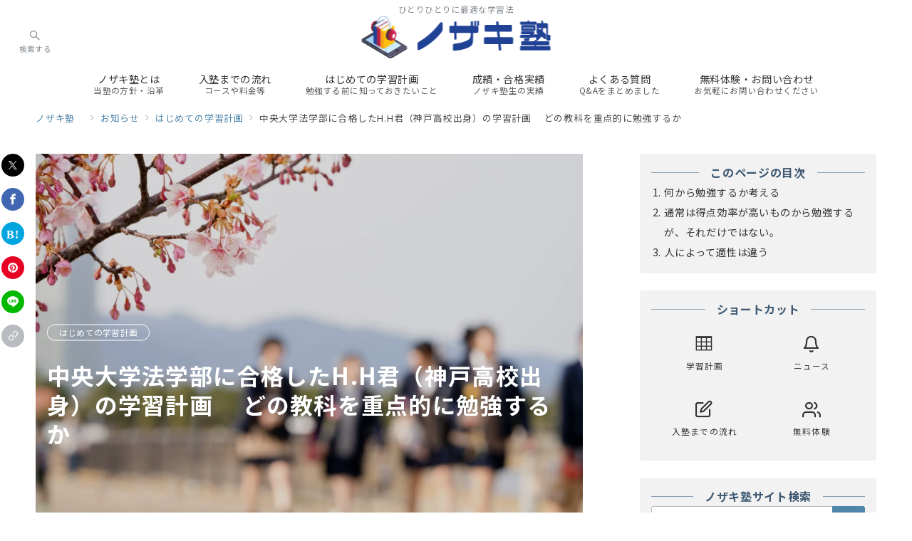

--- FILE ---
content_type: text/html; charset=utf-8
request_url: https://www.google.com/recaptcha/api2/anchor?ar=1&k=6Ldk6HEdAAAAALvUFTo_X5nCt8qhXasxsUVJ9Hie&co=aHR0cHM6Ly9ub3pha2ktanVrdS5jb206NDQz&hl=en&v=9TiwnJFHeuIw_s0wSd3fiKfN&size=invisible&anchor-ms=20000&execute-ms=30000&cb=6mitw7cs28k3
body_size: 48173
content:
<!DOCTYPE HTML><html dir="ltr" lang="en"><head><meta http-equiv="Content-Type" content="text/html; charset=UTF-8">
<meta http-equiv="X-UA-Compatible" content="IE=edge">
<title>reCAPTCHA</title>
<style type="text/css">
/* cyrillic-ext */
@font-face {
  font-family: 'Roboto';
  font-style: normal;
  font-weight: 400;
  font-stretch: 100%;
  src: url(//fonts.gstatic.com/s/roboto/v48/KFO7CnqEu92Fr1ME7kSn66aGLdTylUAMa3GUBHMdazTgWw.woff2) format('woff2');
  unicode-range: U+0460-052F, U+1C80-1C8A, U+20B4, U+2DE0-2DFF, U+A640-A69F, U+FE2E-FE2F;
}
/* cyrillic */
@font-face {
  font-family: 'Roboto';
  font-style: normal;
  font-weight: 400;
  font-stretch: 100%;
  src: url(//fonts.gstatic.com/s/roboto/v48/KFO7CnqEu92Fr1ME7kSn66aGLdTylUAMa3iUBHMdazTgWw.woff2) format('woff2');
  unicode-range: U+0301, U+0400-045F, U+0490-0491, U+04B0-04B1, U+2116;
}
/* greek-ext */
@font-face {
  font-family: 'Roboto';
  font-style: normal;
  font-weight: 400;
  font-stretch: 100%;
  src: url(//fonts.gstatic.com/s/roboto/v48/KFO7CnqEu92Fr1ME7kSn66aGLdTylUAMa3CUBHMdazTgWw.woff2) format('woff2');
  unicode-range: U+1F00-1FFF;
}
/* greek */
@font-face {
  font-family: 'Roboto';
  font-style: normal;
  font-weight: 400;
  font-stretch: 100%;
  src: url(//fonts.gstatic.com/s/roboto/v48/KFO7CnqEu92Fr1ME7kSn66aGLdTylUAMa3-UBHMdazTgWw.woff2) format('woff2');
  unicode-range: U+0370-0377, U+037A-037F, U+0384-038A, U+038C, U+038E-03A1, U+03A3-03FF;
}
/* math */
@font-face {
  font-family: 'Roboto';
  font-style: normal;
  font-weight: 400;
  font-stretch: 100%;
  src: url(//fonts.gstatic.com/s/roboto/v48/KFO7CnqEu92Fr1ME7kSn66aGLdTylUAMawCUBHMdazTgWw.woff2) format('woff2');
  unicode-range: U+0302-0303, U+0305, U+0307-0308, U+0310, U+0312, U+0315, U+031A, U+0326-0327, U+032C, U+032F-0330, U+0332-0333, U+0338, U+033A, U+0346, U+034D, U+0391-03A1, U+03A3-03A9, U+03B1-03C9, U+03D1, U+03D5-03D6, U+03F0-03F1, U+03F4-03F5, U+2016-2017, U+2034-2038, U+203C, U+2040, U+2043, U+2047, U+2050, U+2057, U+205F, U+2070-2071, U+2074-208E, U+2090-209C, U+20D0-20DC, U+20E1, U+20E5-20EF, U+2100-2112, U+2114-2115, U+2117-2121, U+2123-214F, U+2190, U+2192, U+2194-21AE, U+21B0-21E5, U+21F1-21F2, U+21F4-2211, U+2213-2214, U+2216-22FF, U+2308-230B, U+2310, U+2319, U+231C-2321, U+2336-237A, U+237C, U+2395, U+239B-23B7, U+23D0, U+23DC-23E1, U+2474-2475, U+25AF, U+25B3, U+25B7, U+25BD, U+25C1, U+25CA, U+25CC, U+25FB, U+266D-266F, U+27C0-27FF, U+2900-2AFF, U+2B0E-2B11, U+2B30-2B4C, U+2BFE, U+3030, U+FF5B, U+FF5D, U+1D400-1D7FF, U+1EE00-1EEFF;
}
/* symbols */
@font-face {
  font-family: 'Roboto';
  font-style: normal;
  font-weight: 400;
  font-stretch: 100%;
  src: url(//fonts.gstatic.com/s/roboto/v48/KFO7CnqEu92Fr1ME7kSn66aGLdTylUAMaxKUBHMdazTgWw.woff2) format('woff2');
  unicode-range: U+0001-000C, U+000E-001F, U+007F-009F, U+20DD-20E0, U+20E2-20E4, U+2150-218F, U+2190, U+2192, U+2194-2199, U+21AF, U+21E6-21F0, U+21F3, U+2218-2219, U+2299, U+22C4-22C6, U+2300-243F, U+2440-244A, U+2460-24FF, U+25A0-27BF, U+2800-28FF, U+2921-2922, U+2981, U+29BF, U+29EB, U+2B00-2BFF, U+4DC0-4DFF, U+FFF9-FFFB, U+10140-1018E, U+10190-1019C, U+101A0, U+101D0-101FD, U+102E0-102FB, U+10E60-10E7E, U+1D2C0-1D2D3, U+1D2E0-1D37F, U+1F000-1F0FF, U+1F100-1F1AD, U+1F1E6-1F1FF, U+1F30D-1F30F, U+1F315, U+1F31C, U+1F31E, U+1F320-1F32C, U+1F336, U+1F378, U+1F37D, U+1F382, U+1F393-1F39F, U+1F3A7-1F3A8, U+1F3AC-1F3AF, U+1F3C2, U+1F3C4-1F3C6, U+1F3CA-1F3CE, U+1F3D4-1F3E0, U+1F3ED, U+1F3F1-1F3F3, U+1F3F5-1F3F7, U+1F408, U+1F415, U+1F41F, U+1F426, U+1F43F, U+1F441-1F442, U+1F444, U+1F446-1F449, U+1F44C-1F44E, U+1F453, U+1F46A, U+1F47D, U+1F4A3, U+1F4B0, U+1F4B3, U+1F4B9, U+1F4BB, U+1F4BF, U+1F4C8-1F4CB, U+1F4D6, U+1F4DA, U+1F4DF, U+1F4E3-1F4E6, U+1F4EA-1F4ED, U+1F4F7, U+1F4F9-1F4FB, U+1F4FD-1F4FE, U+1F503, U+1F507-1F50B, U+1F50D, U+1F512-1F513, U+1F53E-1F54A, U+1F54F-1F5FA, U+1F610, U+1F650-1F67F, U+1F687, U+1F68D, U+1F691, U+1F694, U+1F698, U+1F6AD, U+1F6B2, U+1F6B9-1F6BA, U+1F6BC, U+1F6C6-1F6CF, U+1F6D3-1F6D7, U+1F6E0-1F6EA, U+1F6F0-1F6F3, U+1F6F7-1F6FC, U+1F700-1F7FF, U+1F800-1F80B, U+1F810-1F847, U+1F850-1F859, U+1F860-1F887, U+1F890-1F8AD, U+1F8B0-1F8BB, U+1F8C0-1F8C1, U+1F900-1F90B, U+1F93B, U+1F946, U+1F984, U+1F996, U+1F9E9, U+1FA00-1FA6F, U+1FA70-1FA7C, U+1FA80-1FA89, U+1FA8F-1FAC6, U+1FACE-1FADC, U+1FADF-1FAE9, U+1FAF0-1FAF8, U+1FB00-1FBFF;
}
/* vietnamese */
@font-face {
  font-family: 'Roboto';
  font-style: normal;
  font-weight: 400;
  font-stretch: 100%;
  src: url(//fonts.gstatic.com/s/roboto/v48/KFO7CnqEu92Fr1ME7kSn66aGLdTylUAMa3OUBHMdazTgWw.woff2) format('woff2');
  unicode-range: U+0102-0103, U+0110-0111, U+0128-0129, U+0168-0169, U+01A0-01A1, U+01AF-01B0, U+0300-0301, U+0303-0304, U+0308-0309, U+0323, U+0329, U+1EA0-1EF9, U+20AB;
}
/* latin-ext */
@font-face {
  font-family: 'Roboto';
  font-style: normal;
  font-weight: 400;
  font-stretch: 100%;
  src: url(//fonts.gstatic.com/s/roboto/v48/KFO7CnqEu92Fr1ME7kSn66aGLdTylUAMa3KUBHMdazTgWw.woff2) format('woff2');
  unicode-range: U+0100-02BA, U+02BD-02C5, U+02C7-02CC, U+02CE-02D7, U+02DD-02FF, U+0304, U+0308, U+0329, U+1D00-1DBF, U+1E00-1E9F, U+1EF2-1EFF, U+2020, U+20A0-20AB, U+20AD-20C0, U+2113, U+2C60-2C7F, U+A720-A7FF;
}
/* latin */
@font-face {
  font-family: 'Roboto';
  font-style: normal;
  font-weight: 400;
  font-stretch: 100%;
  src: url(//fonts.gstatic.com/s/roboto/v48/KFO7CnqEu92Fr1ME7kSn66aGLdTylUAMa3yUBHMdazQ.woff2) format('woff2');
  unicode-range: U+0000-00FF, U+0131, U+0152-0153, U+02BB-02BC, U+02C6, U+02DA, U+02DC, U+0304, U+0308, U+0329, U+2000-206F, U+20AC, U+2122, U+2191, U+2193, U+2212, U+2215, U+FEFF, U+FFFD;
}
/* cyrillic-ext */
@font-face {
  font-family: 'Roboto';
  font-style: normal;
  font-weight: 500;
  font-stretch: 100%;
  src: url(//fonts.gstatic.com/s/roboto/v48/KFO7CnqEu92Fr1ME7kSn66aGLdTylUAMa3GUBHMdazTgWw.woff2) format('woff2');
  unicode-range: U+0460-052F, U+1C80-1C8A, U+20B4, U+2DE0-2DFF, U+A640-A69F, U+FE2E-FE2F;
}
/* cyrillic */
@font-face {
  font-family: 'Roboto';
  font-style: normal;
  font-weight: 500;
  font-stretch: 100%;
  src: url(//fonts.gstatic.com/s/roboto/v48/KFO7CnqEu92Fr1ME7kSn66aGLdTylUAMa3iUBHMdazTgWw.woff2) format('woff2');
  unicode-range: U+0301, U+0400-045F, U+0490-0491, U+04B0-04B1, U+2116;
}
/* greek-ext */
@font-face {
  font-family: 'Roboto';
  font-style: normal;
  font-weight: 500;
  font-stretch: 100%;
  src: url(//fonts.gstatic.com/s/roboto/v48/KFO7CnqEu92Fr1ME7kSn66aGLdTylUAMa3CUBHMdazTgWw.woff2) format('woff2');
  unicode-range: U+1F00-1FFF;
}
/* greek */
@font-face {
  font-family: 'Roboto';
  font-style: normal;
  font-weight: 500;
  font-stretch: 100%;
  src: url(//fonts.gstatic.com/s/roboto/v48/KFO7CnqEu92Fr1ME7kSn66aGLdTylUAMa3-UBHMdazTgWw.woff2) format('woff2');
  unicode-range: U+0370-0377, U+037A-037F, U+0384-038A, U+038C, U+038E-03A1, U+03A3-03FF;
}
/* math */
@font-face {
  font-family: 'Roboto';
  font-style: normal;
  font-weight: 500;
  font-stretch: 100%;
  src: url(//fonts.gstatic.com/s/roboto/v48/KFO7CnqEu92Fr1ME7kSn66aGLdTylUAMawCUBHMdazTgWw.woff2) format('woff2');
  unicode-range: U+0302-0303, U+0305, U+0307-0308, U+0310, U+0312, U+0315, U+031A, U+0326-0327, U+032C, U+032F-0330, U+0332-0333, U+0338, U+033A, U+0346, U+034D, U+0391-03A1, U+03A3-03A9, U+03B1-03C9, U+03D1, U+03D5-03D6, U+03F0-03F1, U+03F4-03F5, U+2016-2017, U+2034-2038, U+203C, U+2040, U+2043, U+2047, U+2050, U+2057, U+205F, U+2070-2071, U+2074-208E, U+2090-209C, U+20D0-20DC, U+20E1, U+20E5-20EF, U+2100-2112, U+2114-2115, U+2117-2121, U+2123-214F, U+2190, U+2192, U+2194-21AE, U+21B0-21E5, U+21F1-21F2, U+21F4-2211, U+2213-2214, U+2216-22FF, U+2308-230B, U+2310, U+2319, U+231C-2321, U+2336-237A, U+237C, U+2395, U+239B-23B7, U+23D0, U+23DC-23E1, U+2474-2475, U+25AF, U+25B3, U+25B7, U+25BD, U+25C1, U+25CA, U+25CC, U+25FB, U+266D-266F, U+27C0-27FF, U+2900-2AFF, U+2B0E-2B11, U+2B30-2B4C, U+2BFE, U+3030, U+FF5B, U+FF5D, U+1D400-1D7FF, U+1EE00-1EEFF;
}
/* symbols */
@font-face {
  font-family: 'Roboto';
  font-style: normal;
  font-weight: 500;
  font-stretch: 100%;
  src: url(//fonts.gstatic.com/s/roboto/v48/KFO7CnqEu92Fr1ME7kSn66aGLdTylUAMaxKUBHMdazTgWw.woff2) format('woff2');
  unicode-range: U+0001-000C, U+000E-001F, U+007F-009F, U+20DD-20E0, U+20E2-20E4, U+2150-218F, U+2190, U+2192, U+2194-2199, U+21AF, U+21E6-21F0, U+21F3, U+2218-2219, U+2299, U+22C4-22C6, U+2300-243F, U+2440-244A, U+2460-24FF, U+25A0-27BF, U+2800-28FF, U+2921-2922, U+2981, U+29BF, U+29EB, U+2B00-2BFF, U+4DC0-4DFF, U+FFF9-FFFB, U+10140-1018E, U+10190-1019C, U+101A0, U+101D0-101FD, U+102E0-102FB, U+10E60-10E7E, U+1D2C0-1D2D3, U+1D2E0-1D37F, U+1F000-1F0FF, U+1F100-1F1AD, U+1F1E6-1F1FF, U+1F30D-1F30F, U+1F315, U+1F31C, U+1F31E, U+1F320-1F32C, U+1F336, U+1F378, U+1F37D, U+1F382, U+1F393-1F39F, U+1F3A7-1F3A8, U+1F3AC-1F3AF, U+1F3C2, U+1F3C4-1F3C6, U+1F3CA-1F3CE, U+1F3D4-1F3E0, U+1F3ED, U+1F3F1-1F3F3, U+1F3F5-1F3F7, U+1F408, U+1F415, U+1F41F, U+1F426, U+1F43F, U+1F441-1F442, U+1F444, U+1F446-1F449, U+1F44C-1F44E, U+1F453, U+1F46A, U+1F47D, U+1F4A3, U+1F4B0, U+1F4B3, U+1F4B9, U+1F4BB, U+1F4BF, U+1F4C8-1F4CB, U+1F4D6, U+1F4DA, U+1F4DF, U+1F4E3-1F4E6, U+1F4EA-1F4ED, U+1F4F7, U+1F4F9-1F4FB, U+1F4FD-1F4FE, U+1F503, U+1F507-1F50B, U+1F50D, U+1F512-1F513, U+1F53E-1F54A, U+1F54F-1F5FA, U+1F610, U+1F650-1F67F, U+1F687, U+1F68D, U+1F691, U+1F694, U+1F698, U+1F6AD, U+1F6B2, U+1F6B9-1F6BA, U+1F6BC, U+1F6C6-1F6CF, U+1F6D3-1F6D7, U+1F6E0-1F6EA, U+1F6F0-1F6F3, U+1F6F7-1F6FC, U+1F700-1F7FF, U+1F800-1F80B, U+1F810-1F847, U+1F850-1F859, U+1F860-1F887, U+1F890-1F8AD, U+1F8B0-1F8BB, U+1F8C0-1F8C1, U+1F900-1F90B, U+1F93B, U+1F946, U+1F984, U+1F996, U+1F9E9, U+1FA00-1FA6F, U+1FA70-1FA7C, U+1FA80-1FA89, U+1FA8F-1FAC6, U+1FACE-1FADC, U+1FADF-1FAE9, U+1FAF0-1FAF8, U+1FB00-1FBFF;
}
/* vietnamese */
@font-face {
  font-family: 'Roboto';
  font-style: normal;
  font-weight: 500;
  font-stretch: 100%;
  src: url(//fonts.gstatic.com/s/roboto/v48/KFO7CnqEu92Fr1ME7kSn66aGLdTylUAMa3OUBHMdazTgWw.woff2) format('woff2');
  unicode-range: U+0102-0103, U+0110-0111, U+0128-0129, U+0168-0169, U+01A0-01A1, U+01AF-01B0, U+0300-0301, U+0303-0304, U+0308-0309, U+0323, U+0329, U+1EA0-1EF9, U+20AB;
}
/* latin-ext */
@font-face {
  font-family: 'Roboto';
  font-style: normal;
  font-weight: 500;
  font-stretch: 100%;
  src: url(//fonts.gstatic.com/s/roboto/v48/KFO7CnqEu92Fr1ME7kSn66aGLdTylUAMa3KUBHMdazTgWw.woff2) format('woff2');
  unicode-range: U+0100-02BA, U+02BD-02C5, U+02C7-02CC, U+02CE-02D7, U+02DD-02FF, U+0304, U+0308, U+0329, U+1D00-1DBF, U+1E00-1E9F, U+1EF2-1EFF, U+2020, U+20A0-20AB, U+20AD-20C0, U+2113, U+2C60-2C7F, U+A720-A7FF;
}
/* latin */
@font-face {
  font-family: 'Roboto';
  font-style: normal;
  font-weight: 500;
  font-stretch: 100%;
  src: url(//fonts.gstatic.com/s/roboto/v48/KFO7CnqEu92Fr1ME7kSn66aGLdTylUAMa3yUBHMdazQ.woff2) format('woff2');
  unicode-range: U+0000-00FF, U+0131, U+0152-0153, U+02BB-02BC, U+02C6, U+02DA, U+02DC, U+0304, U+0308, U+0329, U+2000-206F, U+20AC, U+2122, U+2191, U+2193, U+2212, U+2215, U+FEFF, U+FFFD;
}
/* cyrillic-ext */
@font-face {
  font-family: 'Roboto';
  font-style: normal;
  font-weight: 900;
  font-stretch: 100%;
  src: url(//fonts.gstatic.com/s/roboto/v48/KFO7CnqEu92Fr1ME7kSn66aGLdTylUAMa3GUBHMdazTgWw.woff2) format('woff2');
  unicode-range: U+0460-052F, U+1C80-1C8A, U+20B4, U+2DE0-2DFF, U+A640-A69F, U+FE2E-FE2F;
}
/* cyrillic */
@font-face {
  font-family: 'Roboto';
  font-style: normal;
  font-weight: 900;
  font-stretch: 100%;
  src: url(//fonts.gstatic.com/s/roboto/v48/KFO7CnqEu92Fr1ME7kSn66aGLdTylUAMa3iUBHMdazTgWw.woff2) format('woff2');
  unicode-range: U+0301, U+0400-045F, U+0490-0491, U+04B0-04B1, U+2116;
}
/* greek-ext */
@font-face {
  font-family: 'Roboto';
  font-style: normal;
  font-weight: 900;
  font-stretch: 100%;
  src: url(//fonts.gstatic.com/s/roboto/v48/KFO7CnqEu92Fr1ME7kSn66aGLdTylUAMa3CUBHMdazTgWw.woff2) format('woff2');
  unicode-range: U+1F00-1FFF;
}
/* greek */
@font-face {
  font-family: 'Roboto';
  font-style: normal;
  font-weight: 900;
  font-stretch: 100%;
  src: url(//fonts.gstatic.com/s/roboto/v48/KFO7CnqEu92Fr1ME7kSn66aGLdTylUAMa3-UBHMdazTgWw.woff2) format('woff2');
  unicode-range: U+0370-0377, U+037A-037F, U+0384-038A, U+038C, U+038E-03A1, U+03A3-03FF;
}
/* math */
@font-face {
  font-family: 'Roboto';
  font-style: normal;
  font-weight: 900;
  font-stretch: 100%;
  src: url(//fonts.gstatic.com/s/roboto/v48/KFO7CnqEu92Fr1ME7kSn66aGLdTylUAMawCUBHMdazTgWw.woff2) format('woff2');
  unicode-range: U+0302-0303, U+0305, U+0307-0308, U+0310, U+0312, U+0315, U+031A, U+0326-0327, U+032C, U+032F-0330, U+0332-0333, U+0338, U+033A, U+0346, U+034D, U+0391-03A1, U+03A3-03A9, U+03B1-03C9, U+03D1, U+03D5-03D6, U+03F0-03F1, U+03F4-03F5, U+2016-2017, U+2034-2038, U+203C, U+2040, U+2043, U+2047, U+2050, U+2057, U+205F, U+2070-2071, U+2074-208E, U+2090-209C, U+20D0-20DC, U+20E1, U+20E5-20EF, U+2100-2112, U+2114-2115, U+2117-2121, U+2123-214F, U+2190, U+2192, U+2194-21AE, U+21B0-21E5, U+21F1-21F2, U+21F4-2211, U+2213-2214, U+2216-22FF, U+2308-230B, U+2310, U+2319, U+231C-2321, U+2336-237A, U+237C, U+2395, U+239B-23B7, U+23D0, U+23DC-23E1, U+2474-2475, U+25AF, U+25B3, U+25B7, U+25BD, U+25C1, U+25CA, U+25CC, U+25FB, U+266D-266F, U+27C0-27FF, U+2900-2AFF, U+2B0E-2B11, U+2B30-2B4C, U+2BFE, U+3030, U+FF5B, U+FF5D, U+1D400-1D7FF, U+1EE00-1EEFF;
}
/* symbols */
@font-face {
  font-family: 'Roboto';
  font-style: normal;
  font-weight: 900;
  font-stretch: 100%;
  src: url(//fonts.gstatic.com/s/roboto/v48/KFO7CnqEu92Fr1ME7kSn66aGLdTylUAMaxKUBHMdazTgWw.woff2) format('woff2');
  unicode-range: U+0001-000C, U+000E-001F, U+007F-009F, U+20DD-20E0, U+20E2-20E4, U+2150-218F, U+2190, U+2192, U+2194-2199, U+21AF, U+21E6-21F0, U+21F3, U+2218-2219, U+2299, U+22C4-22C6, U+2300-243F, U+2440-244A, U+2460-24FF, U+25A0-27BF, U+2800-28FF, U+2921-2922, U+2981, U+29BF, U+29EB, U+2B00-2BFF, U+4DC0-4DFF, U+FFF9-FFFB, U+10140-1018E, U+10190-1019C, U+101A0, U+101D0-101FD, U+102E0-102FB, U+10E60-10E7E, U+1D2C0-1D2D3, U+1D2E0-1D37F, U+1F000-1F0FF, U+1F100-1F1AD, U+1F1E6-1F1FF, U+1F30D-1F30F, U+1F315, U+1F31C, U+1F31E, U+1F320-1F32C, U+1F336, U+1F378, U+1F37D, U+1F382, U+1F393-1F39F, U+1F3A7-1F3A8, U+1F3AC-1F3AF, U+1F3C2, U+1F3C4-1F3C6, U+1F3CA-1F3CE, U+1F3D4-1F3E0, U+1F3ED, U+1F3F1-1F3F3, U+1F3F5-1F3F7, U+1F408, U+1F415, U+1F41F, U+1F426, U+1F43F, U+1F441-1F442, U+1F444, U+1F446-1F449, U+1F44C-1F44E, U+1F453, U+1F46A, U+1F47D, U+1F4A3, U+1F4B0, U+1F4B3, U+1F4B9, U+1F4BB, U+1F4BF, U+1F4C8-1F4CB, U+1F4D6, U+1F4DA, U+1F4DF, U+1F4E3-1F4E6, U+1F4EA-1F4ED, U+1F4F7, U+1F4F9-1F4FB, U+1F4FD-1F4FE, U+1F503, U+1F507-1F50B, U+1F50D, U+1F512-1F513, U+1F53E-1F54A, U+1F54F-1F5FA, U+1F610, U+1F650-1F67F, U+1F687, U+1F68D, U+1F691, U+1F694, U+1F698, U+1F6AD, U+1F6B2, U+1F6B9-1F6BA, U+1F6BC, U+1F6C6-1F6CF, U+1F6D3-1F6D7, U+1F6E0-1F6EA, U+1F6F0-1F6F3, U+1F6F7-1F6FC, U+1F700-1F7FF, U+1F800-1F80B, U+1F810-1F847, U+1F850-1F859, U+1F860-1F887, U+1F890-1F8AD, U+1F8B0-1F8BB, U+1F8C0-1F8C1, U+1F900-1F90B, U+1F93B, U+1F946, U+1F984, U+1F996, U+1F9E9, U+1FA00-1FA6F, U+1FA70-1FA7C, U+1FA80-1FA89, U+1FA8F-1FAC6, U+1FACE-1FADC, U+1FADF-1FAE9, U+1FAF0-1FAF8, U+1FB00-1FBFF;
}
/* vietnamese */
@font-face {
  font-family: 'Roboto';
  font-style: normal;
  font-weight: 900;
  font-stretch: 100%;
  src: url(//fonts.gstatic.com/s/roboto/v48/KFO7CnqEu92Fr1ME7kSn66aGLdTylUAMa3OUBHMdazTgWw.woff2) format('woff2');
  unicode-range: U+0102-0103, U+0110-0111, U+0128-0129, U+0168-0169, U+01A0-01A1, U+01AF-01B0, U+0300-0301, U+0303-0304, U+0308-0309, U+0323, U+0329, U+1EA0-1EF9, U+20AB;
}
/* latin-ext */
@font-face {
  font-family: 'Roboto';
  font-style: normal;
  font-weight: 900;
  font-stretch: 100%;
  src: url(//fonts.gstatic.com/s/roboto/v48/KFO7CnqEu92Fr1ME7kSn66aGLdTylUAMa3KUBHMdazTgWw.woff2) format('woff2');
  unicode-range: U+0100-02BA, U+02BD-02C5, U+02C7-02CC, U+02CE-02D7, U+02DD-02FF, U+0304, U+0308, U+0329, U+1D00-1DBF, U+1E00-1E9F, U+1EF2-1EFF, U+2020, U+20A0-20AB, U+20AD-20C0, U+2113, U+2C60-2C7F, U+A720-A7FF;
}
/* latin */
@font-face {
  font-family: 'Roboto';
  font-style: normal;
  font-weight: 900;
  font-stretch: 100%;
  src: url(//fonts.gstatic.com/s/roboto/v48/KFO7CnqEu92Fr1ME7kSn66aGLdTylUAMa3yUBHMdazQ.woff2) format('woff2');
  unicode-range: U+0000-00FF, U+0131, U+0152-0153, U+02BB-02BC, U+02C6, U+02DA, U+02DC, U+0304, U+0308, U+0329, U+2000-206F, U+20AC, U+2122, U+2191, U+2193, U+2212, U+2215, U+FEFF, U+FFFD;
}

</style>
<link rel="stylesheet" type="text/css" href="https://www.gstatic.com/recaptcha/releases/9TiwnJFHeuIw_s0wSd3fiKfN/styles__ltr.css">
<script nonce="4tmra-r0cq_2TZfgRwbVZQ" type="text/javascript">window['__recaptcha_api'] = 'https://www.google.com/recaptcha/api2/';</script>
<script type="text/javascript" src="https://www.gstatic.com/recaptcha/releases/9TiwnJFHeuIw_s0wSd3fiKfN/recaptcha__en.js" nonce="4tmra-r0cq_2TZfgRwbVZQ">
      
    </script></head>
<body><div id="rc-anchor-alert" class="rc-anchor-alert"></div>
<input type="hidden" id="recaptcha-token" value="[base64]">
<script type="text/javascript" nonce="4tmra-r0cq_2TZfgRwbVZQ">
      recaptcha.anchor.Main.init("[\x22ainput\x22,[\x22bgdata\x22,\x22\x22,\[base64]/[base64]/UltIKytdPWE6KGE8MjA0OD9SW0grK109YT4+NnwxOTI6KChhJjY0NTEyKT09NTUyOTYmJnErMTxoLmxlbmd0aCYmKGguY2hhckNvZGVBdChxKzEpJjY0NTEyKT09NTYzMjA/[base64]/MjU1OlI/[base64]/[base64]/[base64]/[base64]/[base64]/[base64]/[base64]/[base64]/[base64]/[base64]\x22,\[base64]\x22,\[base64]/[base64]/Ds8Ovw6NEwqjCuMOiBUFBasOIwoPDpsK5N8Oxw6Frw7kTw4dNCMOCw7HCjsO2w7DCgsOgwp0UEsOhFkzChiRUwr8mw6psBcKeJBZBAgTClsKHVw5eDn9wwp45wpzCqDHCnHJuwo8+LcOfScO6woNBdMOcDmkUwpXChsKjVMOrwr/DqkZaA8KGw5/ClMOuUBLDuMOqUMOlw6bDjMK4GMOgSsOSwr/Du20Pw6oOwqnDrl9HTsKRdDh0w7zClBfCucOHW8O/XcOvw6zCjcOLRMKLwrXDnMOnwoN3ZkM6wqnCisK7w4xKfsOWU8KpwolXQcKPwqFaw4PCk8Owc8Oww57DsMKzK0TDmg/DtMKkw7jCvcKSQUtwPMOWRsOrwqQ0wpQwAEMkBBBywqzCh2nCq8K5cSzDiUvClEUIVHXDtxQFC8KUSMOFEF3Cp0vDsMKfwo9lwrM1FATCtsKJw7ADDHDCphLDuHhTJMO/[base64]/S07CnsKxw77DtsOawpNqGXnCkDPCrTPDgMOVBBTCnUTCqsK8w71ZwoHDqsKmYMKEwqViFSNBwonDrMKZYQJJCcOiU8OLOnTClcOSwrd1EcOhKwggw5/CjMORd8O6w7LCl1nCkVogaismYQ7DosK3wr/ChHc2WsONNMO8w4vDhMOwA8O4w6wTfsKewqQHw5xywoHClMKRPMKJwqHDqcKJKsOuw73DocOSw73DmkPDhRlkw653DcKfwrPCusKkSsKFw6rDtsOXNhobw4/[base64]/ClcOaw4rDmsKVw43CgsKEUmDDpcOmwqzDusOwD3sjw4NzJQZGG8OsM8OFXsKZwrBWw5l2Gg8Ww7jDhkhcwo8uw6XCgCYawo3CrMOowqbCvHx6cD9nTyDCm8KTBwQfwo1FdsOLw4plCsOTM8K4w7/Dvi3Dl8OMw6PCjSgswoTCoyXCnsKjQsKCw5XCljJjw5Y+B8KZw5YXGk/ChhZ0ccOxw4jDrcOww7DDtQRKwoJgFXTDq1bDq1fDmcOVQg4yw6fDmcO5w6DDosOEw4/[base64]/DsEs2w7lsw4FHwo3CqWUrK3JHwqt3w4rCk8K6RUYCdsOQw74WMUZiwoV6w7AlD3oYworCiEDDgXA8ccOUZS/CvMOTJHBXFH/DhcO/wonCuQgCeMO0w5rCghtoJ3zDiSzDjUgLwp9NLMK3w6rCqcK+Lxoiw6nChifCiDBawp8Nw43CnF48WDsNwrrCs8KWJMKuHRHCtXjDqMO3wqTCp2htWcKeQFbDtCjCnMOfwoVEaR/CvcK9bTI7LSHDscO7wq9Yw6fDs8Olw4fCk8O/wo/[base64]/Dm8O+wozCjAgiWMOlS8Otw5cjZcONw67CqxYRw6XCmcOdNmPDvQ7Cv8KGw4XDljDDl0s+dMOONj3DrSTCusOSw6gpYsKBTjo2XcKWw7LCmC/DmsKTIMOFw5HDn8KqwqkHBR3CgEzDgyA3wqR5wpfDjMKIw4/CkMKcw7bCuyJeQsKceWs2TBXDoXYIwqfDu3PChErCg8OiwohAw4VCHMKlZsOgTsKkwqx+WRrDlsK2w6VQQsOieyPCq8KQwobDu8O3STzCkxYjVsKFw4nCmHHCoV/DgBXCisKNKcOKwoR5YsO8eQoWEsOOw7vCs8KowrRvS1PDscOAw5DChUTDoR7DgFkdJcOcb8OBwpLClsOSwoTDug/Du8KEAcKKIFzCv8K4woFSTUzDhx/CrMK9QQVQw6Jfw79Nwol2wrPCo8OOdMK0w7XDgsOFCCEnw795w6QHa8KJH1tHw4oJwr7CusOKISN2LsOrwpHCmMOHwrLCrj0lCMOoIMKtdDE3d2XCplxFw7XDicOqw6TCmcKcw4HChsOpwpEww43DtSoEw75/KUUQQcKEw4vDgyTCnQXCoQpqw67ClcOIEHbCojpJXnvCnVHCsWMQwqdJw5DDhcKqw4PDskrDrMKAw7HDqsOvw5dQa8OKIsOgOBFbGl9da8KVw4hkwp5awogiw4M/w4lBw4klw5XDusKEByNiwqlsRSjDksKZXcKuw7DCv8O4HcO4CQHDrBXCjMO+aQ/[base64]/w6rDt8OVw6MRC3rDhVwnwqjDnRLCl0YNwqDDncKfMzTDmxPCn8O8MzHCinDCrsOkLsKKHcKAwonDqMKBwpNpw7bCqcKPXyTCr2PCnGnCiBJGw5jDmmsUT2sqGMOPfsK8w63DvMKfQ8OfwpAeM8OCwrHDgcKow4bDnMK4w4XCjhTCqi/CnEZKFVTCjhXCmRXCo8OnNMKLfVd+FnHCncKKNH3DtcOQwqHDkcO6CD8QwqXCjyDDs8K/w7xJwoYzAsKZGsOnTMKSNXTDuU/CnsOlIXZBw6dRwodowprDg1VmPRQLJMKow5xhZHLDnsKGBsOlEcKBwoEcw6vCthbDmWXCizbDtsKzD8K+AXpdEBNuW8KXS8ObPcOeZHEbw7HDtWrDt8OSAcKuw5PCm8Kwwr9cbcO/w5/Ck3vCu8OQwqDCsApQwpZew7jCq8KPw5vCvFjDvx0Nwp7CpcKAw7wCwrbDvyoYwrHClXUaHcOhLcK0w6xvw7k2w73Cs8OUQipcw7diw4XCo2LCg3DDpVXDm1Mkw4FgTsKbUSXDrAkadVAha8KgwqDCkDRRw6HDv8K4w4vDrF4EZnFvwr/CsUbDtwYnAD8ccMKjw5tHbcKuw5fChx0ABsKTwpfCrcKeMMKMB8OWw5tfS8OhXiVrVcKxw6LCvcKgw7JHwoQ/GkPDoSjDusKXw6vDrMOmDgVQV18rC2bDqE/CtxHDnDxawonDlmjCuSbChcKuw50Awr0tMHlgNcOQw7PDjw8lwqXCmQRbwp/CllQFw7sMw7pww7kYw6LCpMOBJsOnwp1AYV1Fw4jCknzCl8OsbDB6w5bDp0szQMKxHi9jKi4abcOnwrjDksOVTsKkwpzCngTDo1LCig4DwpXCsi7DoTvDp8O2VEQiwqfDiz/DlQTClMOwSi4dJ8Kow75xAQ/DtsKqw7PCj8KyX8OJwoUSSlw6HCzCjn/Cr8K/NsOMd0zDqX1OX8KGwpE1w6tzwrzCtcOUwpbCn8KaDMOifBvDl8KAwo/CqXtiwqpyasO0w79dcMKnNmjDmH/[base64]/S8Opw4xNw5RLwr83w6E/w4Izw5rDpsK1W8OWwrjDrsKfQ8KYZ8KkDcKYJ8Oow7fCh24Pw5Ewwpw4worDjWDDkXLCmxHDo0TDmQTCtz8Ff3InwrHCiyrDtsOxITEsLizDicKIQCfCrx3DuxTDqsORwpXCqcKacXnClxd/[base64]/ClsKTwrjCosKNOsKOwo5pwp4rwo9Ow5PCm2scw4DCqFnCrUbDvUh1RcKDw45zw6RXUsOxwpTDqcODYhfCiQkVXCXCn8OwNsKbwrjDmR/Ch2QPfMKLw7Rvw5Z+LTQVw7nDqsK8PMOWfsKLwqJOw6rDr3HDscO9PRjDlV/CscO6wqsyNiLDlRAfw6A3w4MJGHrDv8Omw4ppcHjCssKhEzbDvUMOwpvDmjzCqRDDoxYnwqbDthvDv0VEAH5yw4fCnD7DhMONeRJbZ8OKGlPCqMOhw6nDsADCg8K1eGJhw7NEwrdaXWzCggjDjMOXw4wHw7LChj/DrgIowoPDjVpzNn9jwqYrwrrCs8Oww6UIwoRZPsOwKV02fFF7eHvDr8Oww58RwpEew7/Dm8OrFMKxTsKSREfClmnCrMOHYR8jMWFJw5x2OWXDmMKiQcKywrHDhQvClsKJwrfDkcKLwo7Dm3/CmsKmclDDmMKPworDr8Knw5LDhcOaIC/[base64]/CtnI5woLCpcOZwqjChcKMw7J1IVNFTGbCkTZRW8KZOGTDmsK/MSgyT8OVwqYTLSAiM8Ocw6bDrRbDkMOAZMOycMOXb8KEw7BwNikVVidpTQBuwr/DjEQrLDxSw7szw68aw5zDtzpdVR9/[base64]/DlsONfcO/w6RlA8KwHsKIS1drwrHDog3DrcO9woPCgm7Du3zDqz41fT40RisQVMKWwpZCwopEA2gJw7bChRFdw6/CpVFow54NPRDCkHkFw4HCq8K/w7BGInLClXnCssOdFcKqwqbDs2AmJsKFwrzDsMO3Kmo/wpXCtcO2TcOBw5/DnXnDvn01C8K9wp3DiMKyI8OcwqIIw6gaBijCscKQY0F5GhjDkH/DqsKawo3CnMO4w5/Cr8OISMKWwrbDtDTDuA/[base64]/DhjPCusKMNsKfw5wPwrgdw4xcWsOEGcK4w67DgsOLNA93w5jDicKCw7gLbsOjw6vCizPCtsOzw4wpw6HDpMK6wobCvcKtw63Dn8Ovw4hUwo3DjMOgajkzTsKnwqHClMOtw4gDIzoxw7h/TF7CjD3DpcOLw6bDt8KtTMKGXzLDh2kDwqk5w4Jywq7CoRzDkMObTzHDvULDjsKywpfDhBvDkGvDrMOtwr1mDxLCkkMOwrZgwqpewoZEEMKMUiYQw5/Dn8KswrzCszzDkQjClU/CsE3CvjFUX8OwI1cSJ8KewqvClSMiw6vClQbDssKrdsKYN1fDtcKdw7/[base64]/ajrDjMK5LzUEKTfCkMK3GcOgwrLDrMOibMKew6Z8J8Owwog5w6DCnMKUfT5Kwp0Bw7dAwpMsw6jDucKYDMKYwo13XRLDvk8vw4wJWRwGw7cLw5vDscKjwprDkcKBw64rwqhaNgDCuMORwpDDtkTDh8ONaMKowrjCgMKpc8OKHMOAbXPDn8KQc2/DlcKFFMOeRmbCqcO7N8O0w5ZQWcOZw7jCqS9YwrkjPxgcwoHCsDrDuMOvwojDrcOTPwJBw7rDscOjwrXCnWfClyRawqx1UMOgcMOLwqjCkMKDwpnCk1vCvcOrSMK+J8OXwr/DnmJCXkV2B8KxccKBGsKwwqbCgsKNw7IOw7pew4zClw0JwqTCj0XClE3CkFzCnT4lw73DosOWPsKBwo81aQB6woXCo8OSFn7DgUVgwotDw4l8McKce1UXTcK3LWLDqB0/[base64]/wr/[base64]/[base64]/DrD3CgMKIG1x2w6cvwrRCwoTDksOhJxgzw5rCjsKQwofDoMKpwpjDqMO/RH7CkwkQDcKPwqzDgUkXwpobb3HCpCAyw5jCsMKJZjLCjcKIT8Olw7DDiD8tKsOwwp/CoGBKMcOxw7cEw5Ntw7zDnRHDsQQoEcKCwrsgw60jw4U8esOOYjXDmsKQw50QRsKYa8KNNkPDiMKbMjw/w48jwpHClsKtVgrCucOQQcOnQMKPfsOresK9MsKRwpvDj1Zpw454JMOUNsOjwrwCwpdvIcOkbsK8JsO6dcKYwrwCK1PDq0DCtcOdw7/[base64]/Clkthw73Cm8KkEigsd1zDlTfCscO0w4/DlcKPwp9RD2JNwozDoAnCqsKkemNXwq3ClMOsw701YVIQwr/DjAfCpMONwosvXMOoRMKuwp/Dh0zDnsO5woNAwrs3LsOgw6YtEMKOwoTCqcOmwpTCtFzCgsK5wqlJwqwXwrdCesKHw7JWwrXDkDpAARHDssOYw7AaTwMYw6PDjBrCsMKLw7kEwqPDiXHDhVw/VxXDsW/DklowChnDmgPCusK/wrzCksKuw54EWsK4b8Ogw5HDiBfCkVbCnRDDgxfDgUrCq8Kuw408woJFw5JcWD/CpMKbwpXCocK6w4XCviXDq8K4w7pMICs1wpx7w5ocRxjCusOZw7khw6Z4Nw7DhsKrfsKmWV0pwrVeN0zClcKEwovDpsOkeXTCgjfCm8OSYcODA8Khw5TDhMK1IENAwpXDv8KUEsK/[base64]/wprCjsKTJ8K4eXp0RMOyw55nc8KmZsKhw7kTNR4abcK/[base64]/Co1TCuMOvYMOGw5zCksO2cMOge0/CtcOJwr4kw4sYfsOiwqjDqD3ChMKebghVwrcewqrDjRvDsTnCmi4BwrxCBBHCocOAwr3DqsKNf8OTwrnCunnDlBdbWC7CvD4RbUdewp/CvsOaLcKZwqgDw7PDnVzCk8ODAG7CtcOLw5/CplV0w7NLw7bDoUjCisOlw7EBwqZyVTPDkinDiMKSw7s5woHCvMKcwqDCi8KDBi0QwqPDrA1HH2/[base64]/DoMO0JsO3IcOCCGo0w7TClsKuRkJAZcK1wocNwo/[base64]/f8KZRCnDr8OEMXMgwr3DgsKhbcO+GE/CmkzCpsOSbcOkOcOlRcKxwrUUw7zClW0qw7AkdMKgw7rDh8O+XAs7w6jCrsOkfMKMVWwlwpVOc8OOw5NQMMK1LsOkwqIQw4LCgH4AcsKPFMO5LE3DiMKPQ8Oaw7DDsRcZISxMAlx1GQVpwr7DsB5/bcKUw5DDlcOUw67CtcO9TcOZwqzDicOEw6XDtTJAdsOEagbDg8O8w5YTw4DCpMOcIcKgRQDDnCnCtjtww6/[base64]/DnSkzCcKaKAcVL8KACsKpw5LDucOFQ29twqTDvsOKwroYw6/CsMKFEkPDmMOaMyXDklxiwr4HScOwcBMSwqV9w4wfw63DuxfCr1Z4w5jDqsKaw6hkYMKcwo3DtMKQwpXDqXnCinpRcRXDuMOuXAwnw6RUwq5Hw6/DiTRbAMK7Y1Y5R3LCiMKKwrrDskRCwrs9LmAMHD1Hw7V+D3Yew5BUw7o2VwAFwpvDm8Klw7jCpMK7wot1OsOFwonCvMKhGzPDt2nChsOtPcOkVcOLw47DpcKbWA1zPUzCmXYmE8KkVcKebkYNTHcMwpp/wqHChMO4fmU3AcOCw7fDo8OqCsKnwrzChsKtR0LCjBonw61VCQ1qw7hywqHDksK7FsOlDz8LesK8wpcaYHsOcErDtMOrw5A4w7XDiD3DoQUucHpcwr9Fwq3DpMOhwocvwqvCohTCssOKI8Olw6/DkMOSdT3DgjbDvMOCwoktXC0Yw4kgwqB6w4DCkXrCrBIpJsOtdBtUwrfCrwjCmsK4b8KpUcOsMMK2wojCusKAw7ZPKRtJwp3DoMOCw6HDs8KPw4oqP8KLT8KEwqxgwo/DsiLDo8KzwpzDnXvDgE4kADPDncOPw7Inw4DCmmbCrcOWfsOWDsK4w7vDt8OVw55/wrnCmTTCssKuw7nCj2DChMOQKcOsHcOmRz7CkcKtMMKaA2powo1Bw4bDn1DCj8Olw61AwpkDUWtWwrvDqcOvw73DusKowoXClMKnw4o/wqBhP8KWZsOnw5jCnsKAw6HDs8Kkwoglw77DrjVyXXQNdMK3w71mwpXDqi/DoEDDp8KBwojDsUrCjMO/wrduw7LDtjbDohAvw552Q8KuNcKiIk/CtcKQw6QZesKnQEs6R8Kzwq9BwoXCumHDtMOPw5MmC1wiwoMWQGpUw4R1csOYeXbCnMKdT3/Dg8K2TsKWYxPDoQfDtsOLw4LCgsKzEB5KwpNEwpVmHB9+YcOdDMKowoPCn8OmHXDDj8KJwpAlwoURw6ZnwpjCu8KvZcORw6LDq3zDgmXCucKrPcK8Ew8Mw4jDk8KxwozClzs/w6LCgMKZw5MrLcODMMOZG8KCfiF3V8OFw6vCk3sYecKFf3QrGg7DlnfCscKLLHNhw4XDg3pmwp5hI33DvTs3wrLDuy7DrE8cTGh0w57CgXd0GcO8wpMgwrTDnX4cwrzDn1NVdsOMAMKXRsOuV8O/aV3CsR9jw6HDhB/Dni9DfcK9w60/[base64]/[base64]/Cv8OtWMKzSk1sGkbCssOecMO/H8KZwrIHQMOBwo1IM8KbwrASGwQJOlYFZ2I0UcKlM1TCukrCrxAJw49ewoDCgcKrF0xvw6NEfMKpwoHCvMKFwrHCosOcw7XDtMOfLsKuwrwcwpLCgHLDqcK5bsOIf8OtfwDDuXcSw6MSbcKfwqfDthoAwoccecOjUzbCpMK2w4ZzwqjDn2hAw5/CqwBSw6vDhwchwrYQw6Z4JkXCnMOAL8OHwooAwq3Ct8Kuw5DCmnfDj8KbasKGw6LDqMKnRMOfwpbCiDTCmsOiDQTDpCVbJ8OYwrrCjMO8HTRKwrlbwpN8RXIlbsKSwpPDhMKkw6/CqxHCk8KGw6doG2vCkcKrOMOfwpjCng1MwpDCmcOjw5gYJsOpw5lAfsKpYALCkcOlIlnDmk3ClA/DmSPDj8Ohw4gawrPDjG9gCg9Bw4PDgFDCpQB6N2lPF8OQdMKQcGjDocKeO3U3Vz3Djm/DrMO2w4IFwpPDncKnwpsWw6Qrw4LCvR3DrMKgFFzCpnXCpG42w6XDl8KfwqFNCsK8w5LCpVA6wr3CmsKHwocFw7/ConhnEMOdSSrDucKKPsOJw54jw4UVPF/DpcKjHQLDsDx2wr5tfcKywoTCoDrCgcKgw4dPw4PDgUE/wpgLw7XDnzPDo0fCo8KFwrjCowfDhMKDwobCicOpwpMbw4nDjDZTd2JlwqIMV8KFYMKeIsOJw6Njcg/DuF/[base64]/CvMOiT8OkwooFw5jCosO2U8O3wp/[base64]/Ci8KzPRZHwqDCry/[base64]/CqBTCqcKCGx3CqBdlDW/DhMKAZnQRRTPCosOGThQ4QcOhw7cUHsOmw6/DkzTCjm4jw55gORpow5hMBE7CqybDpyfDpMOGwrfCrDEPeF7CjU9ow5PCn8KRPmhUABPDsw0XKcKTwpTCgRnCs1rCocKgwrbCojTDiR7CpMK1wqjDh8KYc8O7wp0rJ0EAfU/DlXvDpWAFw73CvsOCRBo+OcOwwrDCkkDCmS9qwpfDhWN6fsKCJmHCgzHCs8OGL8OZB2rDqMOJTMK3PcKNw5/DrCEXBjTDs2MxwqN+wpjDncOUQMK5DMKiMcOLw5fDpsOfwo0kw5sIw7/DgWXCqhoxWkx9w4g/w5HCmw59aj8AXiZMwpMZT2NrLMORwqjCgwDCilkuNcOBw5Ulw5oLwr7DgcOSwpETImfDqsK2VXfCkkNTwoVewrbCo8KDfcKow4tkwqfCoV9CAMOmw43Dl2LDjj/Dp8Kdw5ESwrhvNAx0wqPDtsKxw6bCpgR/w6/[base64]/[base64]/w7zDn8KVeTrCmMKtw4NWwrjCgcOTVAsAIMOjwpLCoMK+w6kaMVR2SzhswrbCsMO1wobDpcKBcsOHMsOswrbDrMOXc2NjwpxrwqVufHd3w4XCoBrCuj9CM8Odw5pNeH4rwrrCoMKzM03DkmUoUT1YTsKQfsKkw7/DiMO1w4AfC8KIwoTDj8ObwpIQCEZracK4w4Vzc8KaBTfCkwHDsxs5csO8w5zDrlMGS00Gwr/DuGUNwq/DmFkZdz8tBMOVVQh8w7LCk03Cp8KNXMKkw7fCsWZowqZNdFkQVi7Ci8Kyw5JFwrzDscKfIHNOM8KYV13DjHXDl8KUSXh8LnHCucKaLTBPXAJSw59Cw4nCih7DgsOiW8ONWEvCrMKbH3XClsKeDTcbw6/[base64]/DkB7CplzDl8KPTsKUw4HDnMKqPsK5w7DCtQp8w7stHsOXw6IywppFwrHCh8KSHcKrwrpXwrQEZyjDrsOUwpPDngAZwo/Dt8KiHMO8w5I9wpvDuEzDqcKmw7LCucKHMTDDoQrDssOFw4oUwqvDlMKhwoVSw7kTD2LDmHrDjwTCr8OzYcKfw50pPTTDs8OEwqZnDRTDj8KSw6rDnj3ClcO6w5nDm8O+dGR3dcK5CQ3CrMOpw7wEb8KIw5BUwpA9w7bCrMOILGrCtcOBXykXGcOZw4FfW35FPFzCj1/[base64]/[base64]/MMKawqpnQl7CnC8VR8KxQh/DnsO+MsOTwqR1OMK0w6jDpCEcw5oWw59bbMKSHR3CisOYEsKVwr/Dt8KTwpc7WD7CkV3Dtj44wqMDw6DCpcKRek/Dl8OxLg/[base64]/[base64]/[base64]/DkWbDtcK7N8Knwoc0eMK4QcKsQ8KkwpvChH19w5DDvMOTwoUbwoPDssKRw67DtkbDi8K9wrcYFQjCl8O0fSI7CcKIw7hmw78LGVcdwoYuw6FTVhPCmAshDMOOJsOPbMKvwrk1w6xXwpvDom5cTknDkQAXw61wAwZMMMKFwrXDkAI/X3rCrGnCv8OFGcOIw7zDg8O7TjYSFzp3fhTDhHDChVrDniIMw6JAwoxcw6BYdiQyOcKtXAdnw4xtIyDCl8KLLGnDqMOgE8K3TMO3wq/CucKww6Ufw5ZrwpMCcMOwXMK/w7zDiMO7wqMiG8KNw7pRw7/CqMO1P8OkwpUTwrJUZHtzQBURwpnCjcKWbcKkw5Qqw4XDjMKmNMORw4vCnxHCly3DtzsRwqMPPMOLwoPDs8OSw4XDmzrDmTs8EcKDJgNIw6fDp8K1fsOswpZuw7JFwqTDu1/CvsO1L8OTblhiwrRjw44VGU8jw69aw7zCqkRpw4t6JcO8wrDDjsO7wrBdR8O9ZyJkwq0MCMO+w6PDiBzDtk0/GV9BwrYHwr7DuMKvw4fDp8OOw6HDu8KgJ8OOwpLDowFDMMKZEsKkwodZwpXDqsOUIhvDssO3NCPCjMOJbsK0FQBXw4DCjCDDqArDlcKlw5rCicK9KyMiJsOOw4I5TxNlw5jDrxE8MsKPw6fCpsOxAw/[base64]/Cn0HCgMKoekQAQkzDu09ra8KUBR5tBMKGEMKPS0obFgQFTcKiw44lw4BFw4TDjcK0DcO+wpofwpjDuWBTw4BtSsKXwqE9PUEww7w/U8Kiw5JEJ8KvwpnDr8OXwrknwoUuwp9qZzsBGMOvw7YgQsKRw4LDqcKqw4oCOMKHLEg7wpEFH8Kcw5XDqHMpw47Dlz8Gwo0cw6/[base64]/CksOJwrrCrmoUwq/[base64]/[base64]/[base64]/dMK/SMOrw77Cmm0GaCDDqsKxKRzCrQYpB8OIw4PDqcKkTXbCvnjCn8O6asKvLUjCocOePcOew4XDpF5Kw63CpcKbesKmWcOlwpjCsBJLTTHDgyPCkk5Gw4s6worCssK6IcOSfcKMwpIXIjFFwr/CiMKFw7vCvsOGwp8PGiFsK8OmOMOqwoFjcCh8wrRyw4zDncOHwowvwr/[base64]/McOaw5fChcKEw6gyRClMwrbDugTCl8KbGlt9JF7CujrDvSUpekt1w73Du2NBfsKNX8K6JR/DksO3w7TDpQzDscOHDRXDpcKiwrh8w4kTbxlVVjPDkcOmFcOFKkN4OMOGw49xwrjDqSrDgHk8wqbCuMOSXsO0EWHDhnF8w5dEwpfDg8KPWRrCgmZfLMO5wqnDksOxB8O3wq3ChAfDow4/VcKWSgtYAMKWKMKFwrg9w70VwpjCtMO2w7TCvkwSw53DgWFldMK7wpceLsO/JEAJHcKUw7TDuMK3w7bCpVPDhMK4wrHDilzDuHnDhUbDs8OuI1DDrgPCqQHDvD9ywqhRwocswq/CiQAXwqDCjEJQw63DoxfCjUrCqhXDu8KZw4oVw43DhMKyPi7Ci2XDmTxkAn/DqMOHwr3CocO+AsKmw4Y5wofDpRICw7fCgVNtSsKZw4HCucKEG8Kjwpw3wrLDi8OhW8KdwrTChjPCv8O/AnhMJVN1wpDCgSLDkcOtwr4vw6vCssKNwoXCv8Kew68jCBoewqtVw6FvLllXGsK/cAvCtwsKccOZw7dKw4h/wo3CkT7CnMKEOFHCjsKFwp1Mw4UqXcOwwqvCgiV7NcKaw7F1aGfDtw5Mw7zCpBjDoMK5XMKsEcKFH8Ogw7c8wp/DpsOYJcOQwqrCrcOJU2Mswr0gwq/DocOkVsOpwolMwrfDucKqwpoMVWfCksKiZMO6NsOYUk9lw6JNf3sbwqTDucKkw7tCHcKaX8OcBMKXw6PDii/CvWFfwofCpcKvw5nDiy7DnXADw7B1dkjCj3BESsOCwotaw5/DisONeQQCW8O6JcK1wrzDpsKSw7HCtsO4DSjDgsORaMKJw7bDmDPCpsKzCVlUwp0wwrHDpMKhwr1xDMKzSQnDisKnw6/Dt1fDmsOAWcOwwqp5CwUtAyIuLXhzw6jDksKUfQpvw7PDpW8ZwoZMGcKowoLCrsKow4vCrmg/[base64]/Ch8KEY1bCh0rCqMODJFbCpMKpcEtyAMKFw6bCgj99w4vDr8KHw4zClBUzWcOKTxdZWDUew7EVPXBldsKUw5lgbH5CaGnDnMO+w5TDg8KDwrhfXxJ9wpbCmgbDhTnDpcKRw78yLMO6QnJjw4QDHMOJwod9HsOow5x9wpbDjU/DgcO9LcOdDMKBWMKOIsK/HMObw69sNTXDpUzDgj4UwrBPwoQZM3Q7T8KnN8KSSsOWesOPNcODwpfCswzCssKgwpICcMOtNcKXwoUOC8KNYsOUwqjDtjkOwrRDVgfDpsOTYcKTHcK+wox/w7XCgcODEyBYQcKCJcOmQsKuL1N8OMOGw5fDhT/CksOnwrhDNsOiC3wMM8OowrPCncOrbsO/w5oCOcKXw40MZXnDhVPDjcOkwpxpccKVw6k0Ti1ewqQ5D8O1M8OTw4AKSMKnKjIvwpXCqMKIwqdsw4vDgcKrJnzCvm/CkjcSIsK4w4ItwrfCgWI/VzpvD2YEwqEVOmV8OMO+fXUiFFfCicKCIcKqwrDCjMOBw5bDsjIlOcKiwoXDnxliGMKJw79yKi/CljB0fnYRw7fDjsOGwqzDnk3CqxBCIMK4b2sGwp7Dg1B5w6jDkEPCtVdAwqrCsTE5GiHDt0pswqTCjkbCgsK6wqEIe8OJwr5MPnjDrxLDhxhCDMKzw5dtA8O3HEkFMionHxfClE5aEcOeKMOdwrUlOW8owpMywo/CgH1GJsOOaMK2WhLDqiFiV8Ozw7fChMOFHMOUw5p/w4/DsQ0xI1keFcOWIGLDosK5w4wVBcKmwq1sCXgdw6/[base64]/wo89w6QVwqPChcKXYydjIErCkmAYwoXDtSAYw4DDh8O3bsKrDDTDtMONInHDlGoOWWzDlMKHw5w/fsOpwq9Pw7gpwp9bw4LDv8KtYsOWwrEvw7AzWMOFHsKCw4LDjsKvCU56w6vCgWkZb09jb8KRb3tXw6rDoFLCoVs8a8KiYMOiTjfDhhbDpcOzw6/Dn8O5w6wof1bCqghow4R7Vh8oFMKJeGNpCFLCoWlpX2phTX94Q0kAbxDDtQcDSMKsw7hSw5zCuMOoLcOcwqFAw71SXSXCm8O1wpsfA0vCvG1awrnDgcOcFcKNw5AoE8KjwovDlsOUw5HDpyTChMKMw45zRDHDjsOIbMOFCMO/PjVGZy12C2nChsKxw5PDuwjDhMO3w6Ref8Oiw4xfCcKxDcOAMMKlfUrCpzbCscOvPnHDrMKVMnAkfMKGIEhtZ8O2QBnDgcK5w5NNw5DCicK2wogTwrw/wpTDhXvDin7Cu8KEP8K1ABDCkMKiNETCtcKpL8OAw6g3wqNkcmYAw4c9fSjCgcKnw7DDo1IawqRiKMOPJcOABsODw4w/U2tVw5/CnMKVH8KcwqbCt8OVQ3deR8KswqPDrcORw5PDg8K9DGDCjsOEw5HCkEzDtQzDsQoCVx7DisOUwpYUAMKgwqACMsOId8OPw6wmbWLCvhjCiG/Di3vDicO9IhPCmCIHw6zDtDDCgsKKWlpkwovCtMOfw696w7R2LiltNgIsDMKJw4Qdw5VNw5PCphw0w68awql8wogLwr3Cu8K/F8OJKnNFJcKmwphQA8OHw6rDmsKgw5RSMMOlw7xyKVphUcOiSXbCjMKswohNw7pBwpjDgcOYH8KcQAPDvMO/wpQnLMOudxlbFMKxdQ0SFhJBUcKFSEHCrTXChAlFGFDCq2M/wrN6w5M+w5TCrMO0w7HCoMK4PsKBMGjCqlbDshwZJMKUSMO7Xi4Pw6TDnCxHI8OIw5JiwoIjwo5Aw68rw7nDnsKcV8KuVsOZZGwdwrJbw4ktw4nDlEglFV/[base64]/CrBBZwqAZZ1LCrUDDvEkBBMKnw4XDk8KfNC3DpRt+w5vDm8OFwpBFP1zCpsKpWMKoAsOiwotLQw3Cq8KDXgPDqMKFJ1VNasOTw57CmT/CvsOQw4vDhTbDkyomw63DsMKsYMKiw6PCjMKEw7/Cn2/DrRBYOcOQKjrCll7Di30BJ8KZLjkYw7ZKSwNUK8OowpDCusKhIsKRw5XDpAUswookwq7CrjDDqcOiwq4ywo/DqTDDlx3CkmVdfsOGD3vClSjDtxLCqsOow4gew6zCkcOkHw/Di2Zvw5JMS8KbOVTDgxAhWUTDqMKqZQhdwqdbwohWwoE0wqZGaMK5DMOKw6AcwoklE8KPS8OVwq8Tw6DDt1JGwr9TwpbDqsKpw7/Ck01Yw4/[base64]/[base64]/CiFnDksOmw6PCi3fCgcK7wqR1wpZfwq0dwplWf8Oxc2PDmMONQBJPBMOmwrVrX2Fjw7I+wqTCsnZLZMONw7IEw5pyFcO5VcKSwqPChsKCfFnCm3/CmFPCn8OgcMKaw4QETT3CvCfDu8OOwrnCpsKQw6DCv3PCrsOEwq7DjcOWwo3ChMOLAMONWHUrEBfCrsOaw4/Dvx4TQh5xRcOxATQow6/Drz3Dh8O5wqPDisOnwrjDjlnDiFEOw43DkgHCjXZ+w7HCnsKhJMKfwofDhMKyw6Qpwop8w7PCmkkmw6tqw4lUYMKuwrzDtMOAPcKwwpHCvk3CscK7wqbCp8KwbVHDsMOow68hw7VNw5o2w54Vw57DrlTCmMKdw5nDksKiw5/[base64]/DnhUjEGZCAm1eAcKDwrIHwrQwRsORwrIHwql9UQ/[base64]/CvsO7E2DDlcKOwo5IwpdCwrE7woEneMKLScOsw4pTw6UZIUfCokLCqMK9ZsKnajkqwp06RsK9ay/CpRYNasOrAcKIU8KoYcOAwp/DrMO7w5/Dk8KsGMOiLsOMw6/CiwdhwpTDgh/DkcKZdRfCnF4NKsOGdsOGwpTCqQoNZMOyIMObwoFJRcO/VBYcXD3CjwkIwoXDk8Kdw6thwqEmO19BByHCi1fDq8K7w6QgYWtHwq3DvhLDskZ9ag82eMOywpNoOyF2QsOiw6PDm8OVf8O3w6A+NFkfS8OZw7glPsKRw5vDisO0JMKzNQhQwqjDk1PDqsOiLADCjsO/VisFw6bDlVnDjUHDrXE5wqt1w4Qiw4B4wpzChgzCuWnDoTdCw7cUwqIQw5PDrsK1wqjDmcOYNFbDr8OedCkNw4xfwoNpwqZRw6pPGiNDw5XDssOxwr7CoMKbw4k+fFBvw5NbW0HDo8OjwrfDtsOfwqQfw71LMXxoVXR/ewdMw59iwo3Dg8K+wrfCvhTDusK2w7/[base64]/DnB/Cui/DpMKXcMOZw7MKwpHDkUzDpcK/wrI3wqnDg8OQSlJVF8KDE8KhwpklwoAgw5l8HVTDllvDsMOgWQ7Cj8OEew9mw5djLMKVw68tw4xHa0pSw6TDuRXDmRvDmcOAAMO1NX/Dlh1sR8KQw4/Dl8Oxw7LCjTRsBBvDpmDDjcODw5HDgHrCtj3CjMOcZwPDqUrDvWHDjnrDqGjDusKawpJDb8KhU1jCnFdpIxPChcOfw48hwpAPPMOww4tawoPCocOWw64ewrbDlsKsw7/[base64]/w5l9w7xHwp9qwqo7E8OyLsO4FcOUUcOBw5FuIsKVY8KKwrDCkjTCgsOuUHjCr8Ohw4g4wotLd3J/TQTDl2NFwqPCpsOPeF0nw5fCnzXCrj0dbcKTRk9vUR4QLcKsIUlqJcO2L8OaBVnDgcOKNFvDvcKZwq9+a2HCrMKkwrHDv0/DmGPDolZtw4rCvsKmBsKcQMK+UUvDssOdSsOIwqHDmDbCvjJgwrDCgcOPw4PCmynCmiXDhMOvSMKEJXobFcOKwprCgsODwp8rwpvDhMOwc8Ovw4hCwrpJbwXDg8KEw4YfbnBIwqIBakXCjxnDuR/[base64]/w7QmFMKiw5osWMObYmbCrW3CujDCgS7DnnDCiAdNL8OOb8OmwpBaDRxjFcKQw67Dqi8pWcKjwrp5M8KrK8O5wrg2wrEJwrsDw6HDi1XCvMObSMKOCMKyOgLDscKMw6F1X2fDs3Q5wpBkw7bCoXolw4ooHhFBYx/ChiAIJsKOKsKkw40uTcO4w53DgMOMwoI1GyDCu8KOw7rDtcKrf8KELw58FkE/wrYlw4Mhw4NSwojCmwPChMKqw70KwponH8OfFyXCqRF8wq/CmcOawrXCrC/[base64]/[base64]/[base64]/TcO4w6UjJBDClcOKO8KwX8OZVjAQDF7ChcOncR4gY8OIZsONw5tWEUzDqnc5Cyduwqtgw6Ihd8OhZMOUw5jDpj3DgnQuX3jDjGTDu8KkKcKFYVg/w5EmOxnCv1UkwqkJw7jCrcKQHk/Dt23Cm8KAVMK4fcOvw5MaWMOVP8KWUlbDgg9+MMOAwrvDjC0Kw6nDjcOWe8OtFMOfBHVjwopXw798wpQeZClcW2/CvSvCicKwDTEQw5XCsMOuwp7ChRFJw4ZpwonDtjLDrDIRwqXCm8O7BsOrHMKTw55MJ8KWwp1XwpPCk8KxSjgjfMOSCMKXw5DDg14hw5YVwpbCnmvDpHt1VMOtw5wRwpsKI2nDusO9VFfCp2FKRsOaMl/[base64]/DncOPMwZpNXjClkrCmFY\\u003d\x22],null,[\x22conf\x22,null,\x226Ldk6HEdAAAAALvUFTo_X5nCt8qhXasxsUVJ9Hie\x22,0,null,null,null,0,[21,125,63,73,95,87,41,43,42,83,102,105,109,121],[-3059940,719],0,null,null,null,null,0,null,0,null,700,1,null,0,\x22CvYBEg8I8ajhFRgAOgZUOU5CNWISDwjmjuIVGAA6BlFCb29IYxIPCPeI5jcYADoGb2lsZURkEg8I8M3jFRgBOgZmSVZJaGISDwjiyqA3GAE6BmdMTkNIYxIPCN6/tzcYADoGZWF6dTZkEg8I2NKBMhgAOgZBcTc3dmYSDgi45ZQyGAE6BVFCT0QwEg8I0tuVNxgAOgZmZmFXQWUSDwiV2JQyGAA6BlBxNjBuZBIPCMXziDcYADoGYVhvaWFjEg8IjcqGMhgBOgZPd040dGYSDgiK/Yg3GAA6BU1mSUk0GhkIAxIVHRTwl+M3Dv++pQYZxJ0JGZzijAIZ\x22,0,0,null,null,1,null,0,1],\x22https://nozaki-juku.com:443\x22,null,[3,1,1],null,null,null,1,3600,[\x22https://www.google.com/intl/en/policies/privacy/\x22,\x22https://www.google.com/intl/en/policies/terms/\x22],\x226ylwQVCe6waKNcCs/Af8AW7mPG95RY3KbsBvo5YHqto\\u003d\x22,1,0,null,1,1768504230267,0,0,[91,71,218,109],null,[53,226,145,38,135],\x22RC-9DQ0hvAlbPF8Zw\x22,null,null,null,null,null,\x220dAFcWeA5Uzqis-yzr8PkJBtyWqGL5Q20jusnBwYJRPs-s_2v3AumopV3PwWzSW1bhutfJaJeHUlFHCNACB_BFN6gG9SMm7RbOiA\x22,1768587030315]");
    </script></body></html>